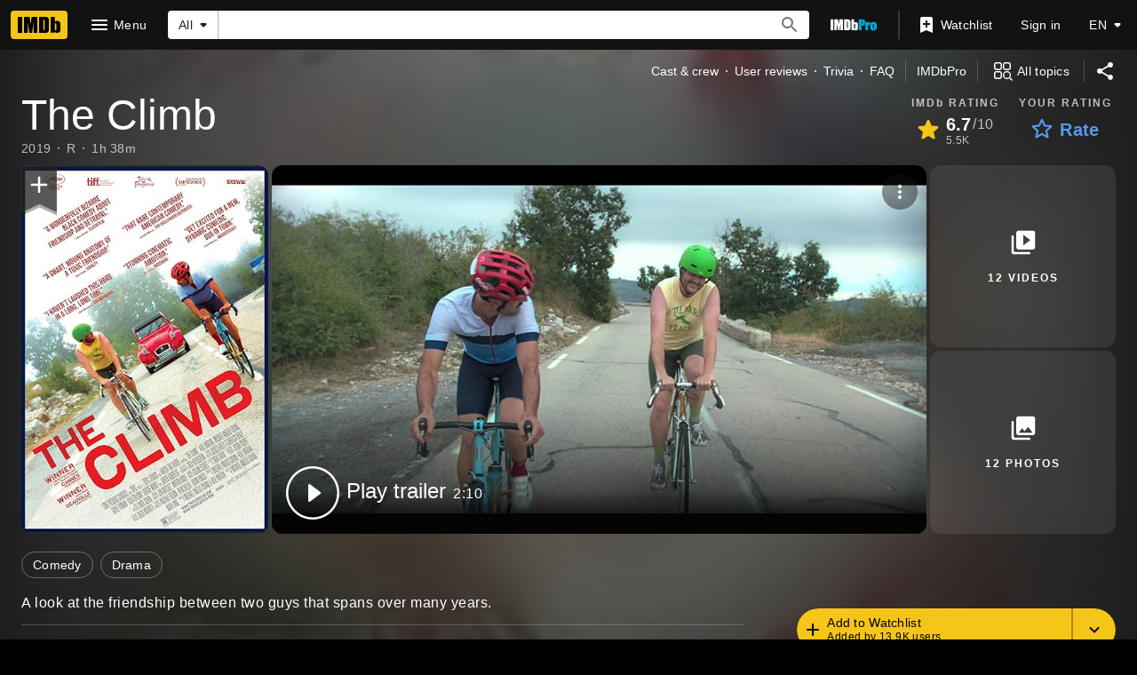

--- FILE ---
content_type: text/html; charset=UTF-8
request_url: https://www.imdb.com/title/tt8637440/
body_size: 2223
content:
<!DOCTYPE html>
<html lang="en">
<head>
    <meta charset="utf-8">
    <meta name="viewport" content="width=device-width, initial-scale=1">
    <title></title>
    <style>
        body {
            font-family: "Arial";
        }
    </style>
    <script type="text/javascript">
    window.awsWafCookieDomainList = [];
    window.gokuProps = {
"key":"AQIDAHjcYu/GjX+QlghicBgQ/7bFaQZ+m5FKCMDnO+vTbNg96AGMf6bGuw9mDE9eyBCEMKniAAAAfjB8BgkqhkiG9w0BBwagbzBtAgEAMGgGCSqGSIb3DQEHATAeBglghkgBZQMEAS4wEQQMmnnQ9WfkpQc3fug0AgEQgDsAQF9NEt2/jo5Sc2Lxq/TmfDUwU2A472D8EU2hY1A6vahKX/mrrKco8Mbrl6Xbf4iRd1Ek87aXuadEDg==",
          "iv":"D549zgE7+AAABplm",
          "context":"ssqXb0CL0nOimyK+ljcRx8kjo/dQTFns8END6O7AAjY3VbdvRQTclZY0IfcA6iofRxJREkSR2sV0LXXt3v5FyxPsblKtliyP+6mTFYQnr4twfNiPFYGZgIjaXlm3PymDDSGS/r2ti9DW9wFg7LUl8xU1hfucT9bDtIxzMjo0IJXh534hTNDB0xuLjV3l5Kk9cQ/ldYK+1PHH2snNJzp/U1t/2ID4nQB5vP6+MuTEySECjexhICwnB6xFYSw3SmY8XKbjIFTKQGOwVUjfQGDvM922ELOIRhenvU6Gi+gZtKBLKrf7Z9VlDIUB+FGC4s5Ap1JC0jkFWYV2dBS2Pszzl9ujUVYHUeodZvaJ20Dclvg62iPwidTCnWBwLK3HR7yVenIeM7fARdJ6u/8NjMYuE9a5OrzoWcmVT9S1nQDE7jFJm7ms7+Af7ry1vHOalDIBt4eqUpWYUMPmzJkWAfUlXIfbHWQXoWV6tOWyy1Ni21/KPr7/O9xngQ4NTCQNT88tqdxUYO0JUN6lAXXHo2EpcZUD+g4vu/82cJO4zHgSr9faXjt2uHlEyT4hE0xDVp8NCrfp0Oajo94FToTPUCMx2tK7X2UBFbe0bnmhBXIQq/YtPIkUz62UKNpMVnvwsI1M8WeSxe9mku7PXMjG5ObRhpz1HWsXgoUe6E/M8oXm4lcgpAZishjkxUq+ZJ+DmWS6U1uJl2NNC13mnEhRAxUGcq2WupvWRd9XFrzl5wff2i6RaHH4PqsISJTad0gJ67SHSg=="
};
    </script>
    <script src="https://1c5c1ecf7303.a481e94e.us-east-2.token.awswaf.com/1c5c1ecf7303/e231f0619a5e/0319a8d4ae69/challenge.js"></script>
</head>
<body>
    <div id="challenge-container"></div>
    <script type="text/javascript">
        AwsWafIntegration.saveReferrer();
        AwsWafIntegration.checkForceRefresh().then((forceRefresh) => {
            if (forceRefresh) {
                AwsWafIntegration.forceRefreshToken().then(() => {
                    window.location.reload(true);
                });
            } else {
                AwsWafIntegration.getToken().then(() => {
                    window.location.reload(true);
                });
            }
        });
    </script>
    <noscript>
        <h1>JavaScript is disabled</h1>
        In order to continue, we need to verify that you're not a robot.
        This requires JavaScript. Enable JavaScript and then reload the page.
    </noscript>
</body>
</html>